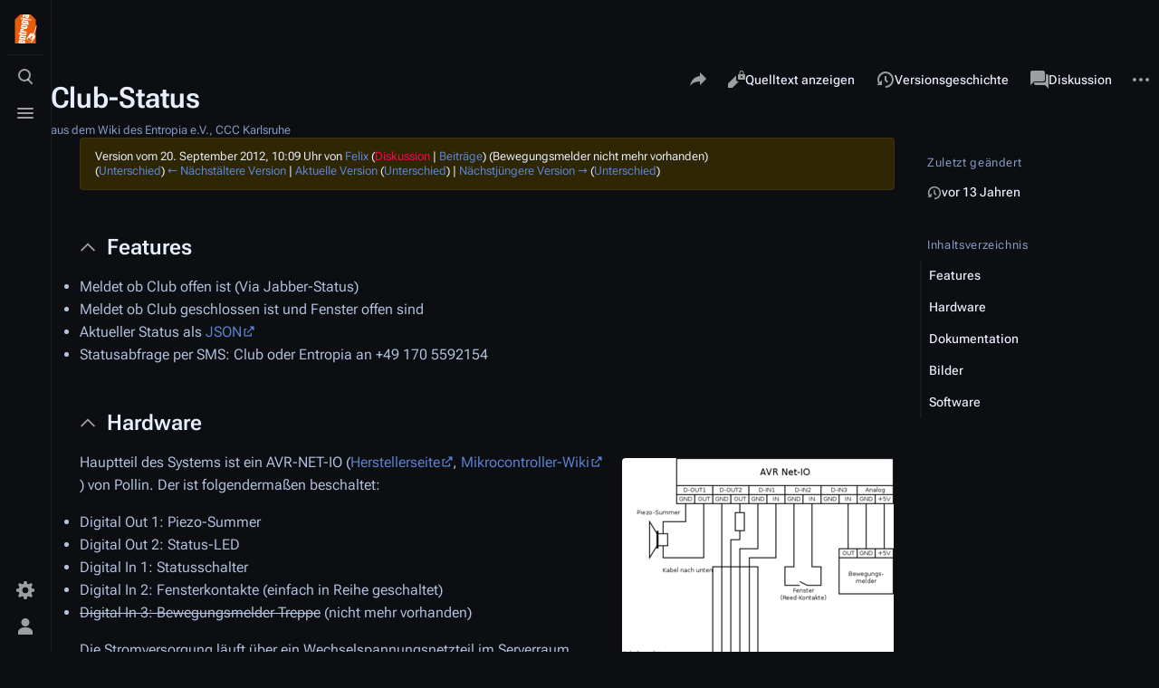

--- FILE ---
content_type: text/html; charset=UTF-8
request_url: https://entropia.de/index.php?title=Club-Status&direction=next&oldid=26669
body_size: 9116
content:
<!DOCTYPE html>
<html class="client-nojs skin-citizen-dark skin-theme-clientpref-night citizen-feature-autohide-navigation-clientpref-1 citizen-feature-pure-black-clientpref-0 citizen-feature-custom-font-size-clientpref-standard citizen-feature-custom-width-clientpref-standard" lang="de" dir="ltr">
<head>
<meta charset="UTF-8"/>
<title>Club-Status – Entropia</title>
<script>document.documentElement.className="client-js skin-citizen-dark skin-theme-clientpref-night citizen-feature-autohide-navigation-clientpref-1 citizen-feature-pure-black-clientpref-0 citizen-feature-custom-font-size-clientpref-standard citizen-feature-custom-width-clientpref-standard";RLCONF={"wgBreakFrames":false,"wgSeparatorTransformTable":[",\t.",".\t,"],"wgDigitTransformTable":["",""],"wgDefaultDateFormat":"dmy","wgMonthNames":["","Januar","Februar","März","April","Mai","Juni","Juli","August","September","Oktober","November","Dezember"],"wgRequestId":"84420dcb8b29cc369e09222d","wgCSPNonce":false,"wgCanonicalNamespace":"","wgCanonicalSpecialPageName":false,"wgNamespaceNumber":0,"wgPageName":"Club-Status","wgTitle":"Club-Status","wgCurRevisionId":62867,"wgRevisionId":26675,"wgArticleId":5809,"wgIsArticle":true,"wgIsRedirect":false,"wgAction":"view","wgUserName":null,"wgUserGroups":["*"],"wgCategories":["Projekte","Clubtechnik"],"wgPageContentLanguage":"de","wgPageContentModel":"wikitext","wgRelevantPageName":"Club-Status","wgRelevantArticleId":5809,"wgIsProbablyEditable":false,"wgRelevantPageIsProbablyEditable":false,"wgRestrictionEdit":[],"wgRestrictionMove":[],"wgVisualEditor":{"pageLanguageCode":"de","pageLanguageDir":"ltr","pageVariantFallbacks":"de"},"wgCargoDefaultQueryLimit":100,"wgCargoMapClusteringMinimum":80,"wgCargoMonthNames":["Januar","Februar","März","April","Mai","Juni","Juli","August","September","Oktober","November","Dezember"],"wgCargoMonthNamesShort":["Jan.","Feb.","Mär.","Apr.","Mai","Jun.","Jul.","Aug.","Sep.","Okt.","Nov.","Dez."],"wgCargoWeekDays":["Sonntag","Montag","Dienstag","Mittwoch","Donnerstag","Freitag","Samstag"],"wgCargoWeekDaysShort":["So","Mo","Di","Mi","Do","Fr","Sa"],"simpleBatchUploadMaxFilesPerBatch":{"*":1000},"wgEditSubmitButtonLabelPublish":false};
RLSTATE={"site.styles":"ready","user.styles":"ready","user":"ready","user.options":"loading","mediawiki.action.styles":"ready","mediawiki.interface.helpers.styles":"ready","mediawiki.page.gallery.styles":"ready","skins.citizen.styles":"ready","skins.citizen.icons":"ready","ext.visualEditor.desktopArticleTarget.noscript":"ready"};RLPAGEMODULES=["site","mediawiki.page.ready","mediawiki.toc","skins.citizen.scripts","ext.visualEditor.desktopArticleTarget.init","ext.visualEditor.targetLoader"];</script>
<script>(RLQ=window.RLQ||[]).push(function(){mw.loader.implement("user.options@12s5i",function($,jQuery,require,module){mw.user.tokens.set({"patrolToken":"+\\","watchToken":"+\\","csrfToken":"+\\"});});});</script>
<link rel="stylesheet" href="/load.php?lang=de&amp;modules=ext.visualEditor.desktopArticleTarget.noscript%7Cmediawiki.action.styles%7Cmediawiki.interface.helpers.styles%7Cmediawiki.page.gallery.styles%7Cskins.citizen.icons%2Cstyles&amp;only=styles&amp;skin=citizen"/>
<script async="" src="/load.php?lang=de&amp;modules=startup&amp;only=scripts&amp;raw=1&amp;skin=citizen"></script>
<meta name="ResourceLoaderDynamicStyles" content=""/>
<link rel="stylesheet" href="/load.php?lang=de&amp;modules=site.styles&amp;only=styles&amp;skin=citizen"/>
<meta name="generator" content="MediaWiki 1.39.12"/>
<meta name="robots" content="noindex,nofollow"/>
<meta name="format-detection" content="telephone=no"/>
<meta name="theme-color" content="#0d0e12"/>
<meta name="viewport" content="width=device-width, initial-scale=1.0, user-scalable=yes, minimum-scale=0.25, maximum-scale=5.0"/>
<link rel="manifest" href="https://entropia.de/api.php?action=webapp-manifest"/>
<link rel="icon" href="/res/img/favicon/favicon-32x32.png"/>
<link rel="search" type="application/opensearchdescription+xml" href="/opensearch_desc.php" title="Entropia (de)"/>
<link rel="EditURI" type="application/rsd+xml" href="https://entropia.de/api.php?action=rsd"/>
<script>const LEGACY_PREFIX='skin-citizen-';window.clientPrefs=()=>{let className=document.documentElement.className;const storage=localStorage.getItem('mwclientpreferences');if(storage){storage.split(',').forEach((pref)=>{className=className.replace(new RegExp('(^| )'+pref.replace(/-clientpref-\w+$|[^\w-]+/g,'')+'-clientpref-\\w+( |$)'),'$1'+pref+'$2');if(pref.startsWith('skin-theme-clientpref-')){const CLIENTPREFS_THEME_MAP={os:'auto',day:'light',night:'dark'};const matchedKey=CLIENTPREFS_THEME_MAP[pref.replace('skin-theme-clientpref-','')];if(matchedKey){const classesToRemove=Object.values(CLIENTPREFS_THEME_MAP).map((theme)=>LEGACY_PREFIX+theme);className=className.replace(new RegExp(classesToRemove.join('|'),'g'),'');className+=` ${LEGACY_PREFIX}${matchedKey}`;}}});document.documentElement.className=className;}};(()=>{window.clientPrefs();})();</script>
</head>
<body class="citizen-sections-enabled mediawiki ltr sitedir-ltr mw-hide-empty-elt ns-0 ns-subject page-Club-Status rootpage-Club-Status skin-citizen action-view skin--responsive">
<header class="mw-header citizen-header">
	<div class="citizen-header__logo">
		<a href="/Hauptseite" class="mw-logo citizen-header__button" title="Hauptseite">
			<img class="mw-logo-icon" src="/images/0/06/Teebeutelfixed2.svg" alt="" aria-hidden="true" height="32" width="32">
			<span class="citizen-ui-icon mw-ui-icon-home mw-ui-icon-wikimedia-home"></span>
		</a>
	</div>
		
<div class="citizen-search citizen-header__item citizen-dropdown">
	<details id="citizen-search-details" class="citizen-dropdown-details">
		<summary
			class="citizen-dropdown-summary" 
			title="Suche aufrufen [/]"
			aria-details="citizen-search__card">
			<span class="citizen-ui-icon">
				<span></span>
				<span></span>
				<span></span>
			</span>
			<span>Suche aufrufen</span>
		</summary>
		
	</details>
	<div role="search" id="citizen-search__card" class="citizen-search-box citizen-search__card citizen-menu__card">
		<form action="/index.php" class="citizen-search__form" id="searchform" autocomplete="off">
			<input type="hidden" name="title" value="Spezial:Suche">
			<label class="citizen-search__formIcon" for="searchInput">
				<span class="citizen-search__icon citizen-ui-icon mw-ui-icon-wikimedia-search"></span>
				<span class="screen-reader-text">Suche</span>
			</label>
			<input type="search" name="search" placeholder="Entropia durchsuchen" aria-label="Entropia durchsuchen" autocapitalize="sentences" title="Entropia durchsuchen [f]" accesskey="f" id="searchInput"/>
			<a
				class="citizen-search__random citizen-search__formButton"
				href="/Spezial:Zuf%C3%A4llige_Seite"
				title="Zufällige Seite">
				<span class="citizen-ui-icon mw-ui-icon-wikimedia-die"></span>
				<span class="screen-reader-text"></span>
			</a>
		</form>
		<div class="citizen-search__footer">
			<div class="citizen-search__footer-start">Powered by MediaWiki</div>
			<div class="citizen-search__footer-end">
				<div class="citizen-keyboard-hint">
	<div class="citizen-keyboard-hint-label">Select item</div>
	<div class="citizen-keyboard-hint-key">↑ ↓</div>
</div>
<div class="citizen-keyboard-hint">
	<div class="citizen-keyboard-hint-label">Open search</div>
	<div class="citizen-keyboard-hint-key">/</div>
</div>
<div class="citizen-keyboard-hint">
	<div class="citizen-keyboard-hint-label">Exit search</div>
	<div class="citizen-keyboard-hint-key">Esc</div>
</div>

			</div>
		</div>
	</div>
</div>

	<div class="citizen-drawer citizen-header__item citizen-dropdown">
		<details class="citizen-dropdown-details">
			<summary
			class="citizen-dropdown-summary" 
			title="Menü aufrufen"
			aria-details="citizen-drawer__card">
			<span class="citizen-ui-icon">
				<span></span>
				<span></span>
				<span></span>
			</span>
			<span>Menü aufrufen</span>
		</summary>	</details>
		<div id="citizen-drawer__card" class="citizen-drawer__card citizen-menu__card">
			<header class="citizen-drawer__header">
				<a href="/Hauptseite" class="mw-logo citizen-drawer__logo" title="Hauptseite">
				<img class="mw-logo-icon" src="/images/0/06/Teebeutelfixed2.svg" alt="" aria-hidden="true" height="80" width="80" loading="lazy">
			</a>
						<div class="citizen-drawer__siteinfo">
					<div class="citizen-siteStats">
	<div class="citizen-siteStats__item" id="citizen-siteStats__item--articles" title="Artikel">
		<span class="citizen-ui-icon mw-ui-icon-article mw-ui-icon-wikimedia-article"></span>
		<span>2417</span>
	</div>
	<div class="citizen-siteStats__item" id="citizen-siteStats__item--images" title="Dateien">
		<span class="citizen-ui-icon mw-ui-icon-image mw-ui-icon-wikimedia-image"></span>
		<span>6652</span>
	</div>
	<div class="citizen-siteStats__item" id="citizen-siteStats__item--users" title="Benutzer">
		<span class="citizen-ui-icon mw-ui-icon-userAvatar mw-ui-icon-wikimedia-userAvatar"></span>
		<span>1971</span>
	</div>
	<div class="citizen-siteStats__item" id="citizen-siteStats__item--edits" title="Bearbeitungen">
		<span class="citizen-ui-icon mw-ui-icon-edit mw-ui-icon-wikimedia-edit"></span>
		<span>290.305</span>
	</div>
</div>
					<div class="mw-logo-wordmark">Entropia</div>
							</div>
			</header>
				<section id="citizen-main-menu" class="citizen-main-menu citizen-drawer__menu">
				<nav
	id="p-navigation"
	class="citizen-menu mw-portlet mw-portlet-navigation"
	
	
>
	<div class="citizen-menu__heading">
		Navigation
	</div>
	<div class="citizen-menu__content">
		
		<ul class="citizen-menu__content-list">
			
			<li id="n-mainpage-description" class="mw-list-item"><a href="/Hauptseite" title="Hauptseite besuchen [z]" accesskey="z"><span class="citizen-ui-icon mw-ui-icon-home mw-ui-icon-wikimedia-home"></span> <span>Hauptseite</span></a></li><li id="n-recentchanges" class="mw-list-item"><a href="/Spezial:Letzte_%C3%84nderungen" title="Liste der letzten Änderungen in diesem Wiki [r]" accesskey="r"><span class="citizen-ui-icon mw-ui-icon-recentChanges mw-ui-icon-wikimedia-recentChanges"></span> <span>Letzte Änderungen</span></a></li><li id="n-randompage" class="mw-list-item"><a href="/Spezial:Zuf%C3%A4llige_Seite" title="Zufällige Seite aufrufen [x]" accesskey="x"><span class="citizen-ui-icon mw-ui-icon-die mw-ui-icon-wikimedia-die"></span> <span>Zufällige Seite</span></a></li><li id="t-specialpages" class="mw-list-item"><a href="/Spezial:Spezialseiten" title="Liste aller Spezialseiten [q]" accesskey="q"><span class="citizen-ui-icon mw-ui-icon-specialPages mw-ui-icon-wikimedia-specialPages"></span> <span>Spezialseiten</span></a></li><li id="t-upload" class="mw-list-item"><a href="/Spezial:Hochladen" title="Dateien hochladen [u]" accesskey="u"><span class="citizen-ui-icon mw-ui-icon-upload mw-ui-icon-wikimedia-upload"></span> <span>Datei hochladen</span></a></li>
		</ul>
		
	</div></nav>
				<nav
	id="p-"
	class="citizen-menu mw-portlet mw-portlet-"
	
	
>
	<div class="citizen-menu__heading">
		
	</div>
	<div class="citizen-menu__content">
		
		<ul class="citizen-menu__content-list">
			
			<li id="n-Termine" class="mw-list-item"><a href="/Termine"><span>Termine</span></a></li><li id="n-Projekte" class="mw-list-item"><a href="/Kategorie:Projekte"><span>Projekte</span></a></li><li id="n-Wissen" class="mw-list-item"><a href="/Kategorie:Wissen"><span>Wissen</span></a></li><li id="n-Archiv" class="mw-list-item"><a href="/Kategorie:Archiv"><span>Archiv</span></a></li><li id="n-Spenden" class="mw-list-item"><a href="/Spenden"><span>Spenden</span></a></li><li id="n-Kontakt" class="mw-list-item"><a href="/Kontakt"><span>Kontakt</span></a></li>
		</ul>
		
	</div></nav>
			</section>	</div>
	</div>	<div class="citizen-header__inner">
		<div class="citizen-header__start"></div>
		<div class="citizen-header__end">
			<div class="citizen-preferences citizen-header__item citizen-dropdown">
				<details id="citizen-preferences-details" class="citizen-dropdown-details">
					<summary
						class="citizen-dropdown-summary" 
						title="Toggle preferences menu"
						aria-details="citizen-preferences__card">
						<span class="citizen-ui-icon mw-ui-icon-wikimedia-settings"></span>
						<span>Toggle preferences menu</span>
					</summary>
				</details>
				<div id="citizen-preferences__card" class="citizen-menu__card">
					<div
						id="citizen-preferences-content"
						class="citizen-preferences-content"
					></div>
				</div>
			</div>			<nav
	id="p-notifications"
	class="citizen-menu mw-portlet mw-portlet-notifications emptyPortlet"
	
	
>
	<div class="citizen-menu__heading">
		notifications
	</div>
	<div class="citizen-menu__content">
		
		<ul class="citizen-menu__content-list">
			
			
		</ul>
		
	</div></nav>
			<div class="citizen-userMenu citizen-header__item citizen-dropdown">
				<details class="citizen-dropdown-details">
					<summary
						class="citizen-dropdown-summary" 
						title="Persönliches Menü aufrufen"
						aria-details="citizen-userMenu__card">
						<span class="citizen-ui-icon mw-ui-icon-wikimedia-userAvatar"></span>
						<span>Persönliches Menü aufrufen</span>
					</summary>
				</details>
				<div id="citizen-userMenu__card" class="citizen-menu__card">
					<div class="citizen-userInfo">
	<div class="citizen-userInfo-title">
		<div>Nicht angemeldet</div>
		
	</div>
	<div class="citizen-userInfo-text">
		<div>Ihre IP-Adresse wird öffentlich sichtbar sein, wenn Sie Änderungen vornehmen.</div>
	</div>
</div>
					<nav
	id="p-user-interface-preferences"
	class="citizen-menu mw-portlet mw-portlet-user-interface-preferences emptyPortlet"
	
	
>
	<div class="citizen-menu__heading">
		user-interface-preferences
	</div>
	<div class="citizen-menu__content">
		
		<ul class="citizen-menu__content-list">
			
			
		</ul>
		
	</div></nav>
					<nav
	id="p-personal"
	class="citizen-menu mw-portlet mw-portlet-personal"
	 title="Benutzermenü"
	
>
	<div class="citizen-menu__heading">
		Meine Werkzeuge
	</div>
	<div class="citizen-menu__content">
		
		<ul class="citizen-menu__content-list">
			
			<li id="pt-createaccount" class="mw-list-item"><a href="/index.php?title=Spezial:Benutzerkonto_anlegen&amp;returnto=Club-Status&amp;returntoquery=direction%3Dnext%26oldid%3D26669" title="Wir ermutigen dich dazu, ein Benutzerkonto zu erstellen und dich anzumelden. Es ist jedoch nicht zwingend erforderlich."><span class="citizen-ui-icon mw-ui-icon-userAdd mw-ui-icon-wikimedia-userAdd"></span> <span>Benutzerkonto erstellen</span></a></li><li id="pt-login" class="mw-list-item"><a href="/index.php?title=Spezial:Anmelden&amp;returnto=Club-Status&amp;returntoquery=direction%3Dnext%26oldid%3D26669" title="Sich anzumelden wird gerne gesehen, ist jedoch nicht zwingend erforderlich. [o]" accesskey="o"><span class="citizen-ui-icon mw-ui-icon-logIn mw-ui-icon-wikimedia-logIn"></span> <span>Anmelden</span></a></li>
		</ul>
		
	</div></nav>
				</div>
			</div>		</div>
	</div>
</header>
<div class="citizen-page-container">
	<div class="citizen-sitenotice-container">
		<div id="siteNotice"></div>
	</div>
	<main class="mw-body citizen-toc-enabled" id="content">
		<header class="mw-body-header citizen-page-header" id="citizen-page-header">
			<div class="citizen-page-header-inner">
				
<div class="citizen-page-heading">
	<div class="firstHeading-container">
		<h1 id="firstHeading" class="firstHeading mw-first-heading"><span class="mw-page-title-main">Club-Status</span></h1>
		
		<div class="mw-indicators">
		</div>	</div>
	<div id="siteSub">aus dem Wiki des Entropia e.V., CCC Karlsruhe</div>
	<a href="#top" class="citizen-jumptotop" title="Zurück zum Anfang"></a>
</div>
				
<div class="page-actions">
	<button
		id="citizen-share"
		class="citizen-share citizen-button citizen-dropdown-summary"
		title="Share this page"
	>
		<span class="citizen-ui-icon mw-ui-icon-wikimedia-share"></span>
		<span>Share this page</span>
	</button>	
		<nav
	id="p-views"
	class="citizen-menu mw-portlet mw-portlet-views"
	
	
>
	<div class="citizen-menu__heading">
		Ansichten
	</div>
	<div class="citizen-menu__content">
		
		<ul class="citizen-menu__content-list">
			
			<li id="ca-view" class="selected mw-list-item"><a href="/Club-Status"><span class="citizen-ui-icon mw-ui-icon-article mw-ui-icon-wikimedia-article"></span> <span>Lesen</span></a></li><li id="ca-viewsource" class="mw-list-item"><a href="/index.php?title=Club-Status&amp;action=edit&amp;oldid=26675" title="Diese Seite ist geschützt. Ihr Quelltext kann dennoch angesehen und kopiert werden. [e]" accesskey="e"><span class="citizen-ui-icon mw-ui-icon-editLock mw-ui-icon-wikimedia-editLock"></span> <span>Quelltext anzeigen</span></a></li><li id="ca-history" class="mw-list-item"><a href="/index.php?title=Club-Status&amp;action=history" title="Frühere Versionen dieser Seite listen [h]" accesskey="h"><span class="citizen-ui-icon mw-ui-icon-history mw-ui-icon-wikimedia-history"></span> <span>Versionsgeschichte</span></a></li>
		</ul>
		
	</div></nav>
		<nav
	id="p-associated-pages"
	class="citizen-menu mw-portlet mw-portlet-associated-pages"
	
	
>
	<div class="citizen-menu__heading">
		associated-pages
	</div>
	<div class="citizen-menu__content">
		
		<ul class="citizen-menu__content-list">
			
			<li id="ca-nstab-main" class="selected mw-list-item"><a href="/Club-Status" title="Seiteninhalt anzeigen [c]" accesskey="c"><span class="citizen-ui-icon mw-ui-icon-article mw-ui-icon-wikimedia-article"></span> <span>Seite</span></a></li><li id="ca-talk" class="new mw-list-item"><a href="/index.php?title=Diskussion:Club-Status&amp;action=edit&amp;redlink=1" rel="discussion" title="Diskussion zum Seiteninhalt (Seite nicht vorhanden) [t]" accesskey="t"><span class="citizen-ui-icon mw-ui-icon-speechBubbles mw-ui-icon-wikimedia-speechBubbles"></span> <span>Diskussion</span></a></li>
		</ul>
		
	</div></nav>
	<div class="page-actions-more page-actions__item citizen-dropdown">
	<details class="citizen-dropdown-details">
		<summary
			class="citizen-dropdown-summary" 
			title="Weitere Optionen"
			aria-details="page-actions-more__card">
			<span class="citizen-ui-icon mw-ui-icon-wikimedia-ellipsis"></span>
			<span>Weitere Optionen</span>
		</summary>
	</details>
	<aside id="page-actions-more__card" class="citizen-menu__card">
				<nav
	id="p-cactions"
	class="citizen-menu mw-portlet mw-portlet-cactions emptyPortlet"
	 title="Weitere Optionen"
	
>
	<div class="citizen-menu__heading">
		Weitere
	</div>
	<div class="citizen-menu__content">
		
		<ul class="citizen-menu__content-list">
			
			
		</ul>
		
	</div></nav>
		<nav
	id="p-tb"
	class="citizen-menu mw-portlet mw-portlet-tb"
	
	
>
	<div class="citizen-menu__heading">
		Werkzeuge
	</div>
	<div class="citizen-menu__content">
		
		<ul class="citizen-menu__content-list">
			
			<li id="t-whatlinkshere" class="mw-list-item"><a href="/Spezial:Linkliste/Club-Status" title="Liste aller Seiten, die hierher verlinken [j]" accesskey="j"><span class="citizen-ui-icon mw-ui-icon-articleRedirect mw-ui-icon-wikimedia-articleRedirect"></span> <span>Links auf diese Seite</span></a></li><li id="t-recentchangeslinked" class="mw-list-item"><a href="/Spezial:%C3%84nderungen_an_verlinkten_Seiten/Club-Status" rel="nofollow" title="Letzte Änderungen an Seiten, die von hier verlinkt sind [k]" accesskey="k"><span class="citizen-ui-icon mw-ui-icon-recentChanges mw-ui-icon-wikimedia-recentChanges"></span> <span>Änderungen an verlinkten Seiten</span></a></li><li id="t-print" class="mw-list-item"><a href="javascript:print();" rel="alternate" title="Druckansicht dieser Seite [p]" accesskey="p"><span class="citizen-ui-icon mw-ui-icon-printer mw-ui-icon-wikimedia-printer"></span> <span>Druckversion</span></a></li><li id="t-permalink" class="mw-list-item"><a href="/index.php?title=Club-Status&amp;oldid=26675" title="Dauerhafter Link zu dieser Seitenversion"><span class="citizen-ui-icon mw-ui-icon-link mw-ui-icon-wikimedia-link"></span> <span>Permanenter Link</span></a></li><li id="t-info" class="mw-list-item"><a href="/index.php?title=Club-Status&amp;action=info" title="Weitere Informationen über diese Seite"><span class="citizen-ui-icon mw-ui-icon-infoFilled mw-ui-icon-wikimedia-infoFilled"></span> <span>Seiten­­informationen</span></a></li><li id="t-cargopagevalueslink" class="mw-list-item"><a href="/index.php?title=Club-Status&amp;action=pagevalues" rel="cargo-pagevalues"><span class="citizen-ui-icon mw-ui-icon-database mw-ui-icon-wikimedia-database"></span> <span>Seitenwerte</span></a></li>
		</ul>
		
	</div></nav>
	</aside>
</div>
</div>
			</div>
		</header>
		<div id="citizen-page-header-sticky-placeholder"></div>
		<div id="citizen-page-header-sticky-sentinel"></div>
		<div class="citizen-body-container">
			<div id="bodyContent" class="citizen-body" aria-labelledby="firstHeading">
				<div id="contentSub"><div class="mw-message-box-warning mw-revision mw-message-box"><div id="mw-revision-info">Version vom 20. September 2012, 10:09 Uhr von <a href="/Benutzer:Felix" class="mw-userlink" title="Benutzer:Felix"><bdi>Felix</bdi></a> <span class="mw-usertoollinks">(<a href="/index.php?title=Benutzer_Diskussion:Felix&amp;action=edit&amp;redlink=1" class="new mw-usertoollinks-talk" title="Benutzer Diskussion:Felix (Seite nicht vorhanden)">Diskussion</a> | <a href="/Spezial:Beitr%C3%A4ge/Felix" class="mw-usertoollinks-contribs" title="Spezial:Beiträge/Felix">Beiträge</a>)</span> <span class="comment">(Bewegungsmelder nicht mehr vorhanden)</span></div><div id="mw-revision-nav">(<a href="/index.php?title=Club-Status&amp;diff=prev&amp;oldid=26675" title="Club-Status">Unterschied</a>) <a href="/index.php?title=Club-Status&amp;direction=prev&amp;oldid=26675" title="Club-Status">← Nächstältere Version</a> | <a href="/Club-Status" title="Club-Status">Aktuelle Version</a> (<a href="/index.php?title=Club-Status&amp;diff=cur&amp;oldid=26675" title="Club-Status">Unterschied</a>) | <a href="/index.php?title=Club-Status&amp;direction=next&amp;oldid=26675" title="Club-Status">Nächstjüngere Version →</a> (<a href="/index.php?title=Club-Status&amp;diff=next&amp;oldid=26675" title="Club-Status">Unterschied</a>)</div></div></div>
				
				
				<div id="mw-content-text" class="mw-body-content mw-content-ltr" lang="de" dir="ltr"><div class="mw-parser-output"><section class="citizen-section" id="citizen-section-0"><tocplace></tocplace>
</section><h2 class="citizen-section-heading"><span class="citizen-section-indicator citizen-ui-icon mw-ui-icon-wikimedia-collapse"></span><span class="mw-headline" id="Features">Features</span></h2><section class="citizen-section" id="citizen-section-1">
<ul><li>Meldet ob Club offen ist (Via Jabber-Status)</li>
<li>Meldet ob Club geschlossen ist und Fenster offen sind</li>
<li>Aktueller Status als <a rel="nofollow" class="external text" href="http://club.entropia.de/">JSON</a></li>
<li>Statusabfrage per SMS: Club oder Entropia an +49 170 5592154</li></ul>
</section><h2 class="citizen-section-heading"><span class="citizen-section-indicator citizen-ui-icon mw-ui-icon-wikimedia-collapse"></span><span class="mw-headline" id="Hardware">Hardware</span></h2><section class="citizen-section" id="citizen-section-2">
<div class="thumb tright"><div class="thumbinner" style="width:302px;"><a href="/Datei:Clubstatus-Hardware.png" class="image"><img alt="" src="/images/thumb/b/b0/Clubstatus-Hardware.png/300px-Clubstatus-Hardware.png" decoding="async" loading="lazy" width="300" height="300" class="thumbimage" srcset="/images/thumb/b/b0/Clubstatus-Hardware.png/450px-Clubstatus-Hardware.png 1.5x, /images/thumb/b/b0/Clubstatus-Hardware.png/600px-Clubstatus-Hardware.png 2x"></a>  <div class="thumbcaption"><div class="magnify"><a href="/Datei:Clubstatus-Hardware.png" class="internal" title="vergrößern"></a></div>Hardwarediagramm</div></div></div>
<p>Hauptteil des Systems ist ein AVR-NET-IO (<a rel="nofollow" class="external text" href="http://www.pollin.de/shop/dt/MTQ5OTgxOTk-/Bausaetze/Diverse/Bausatz_AVR_NET_IO.html">Herstellerseite</a>, <a rel="nofollow" class="external text" href="http://www.mikrocontroller.net/articles/AVR_Net-IO_Bausatz_von_Pollin">Mikrocontroller-Wiki</a>) von Pollin. Der ist folgendermaßen beschaltet:
</p>
<ul><li>Digital Out 1: Piezo-Summer</li>
<li>Digital Out 2: Status-LED</li>
<li>Digital In 1: Statusschalter</li>
<li>Digital In 2: Fensterkontakte (einfach in Reihe geschaltet)</li>
<li><s>Digital In 3: Bewegungsmelder Treppe</s> (nicht mehr vorhanden)</li></ul>
<p>Die Stromversorgung läuft über ein Wechselspannungsnetzteil im Serverraum (kleine Steckerleiste) und über ein Kabel, dass durch eine Verteilerdose unbekannten Zwecks in den Clubraum geleitet wird (Nähe Zorn-Workstation).
</p>
</section><h2 class="citizen-section-heading"><span class="citizen-section-indicator citizen-ui-icon mw-ui-icon-wikimedia-collapse"></span><span class="mw-headline" id="Dokumentation">Dokumentation</span></h2><section class="citizen-section" id="citizen-section-3">
<p>Hier hats ein tolles Diagramm, das zeigt, was passiert.
</p>
<ul class="gallery mw-gallery-traditional">
		<li class="gallerybox" style="width: 155px"><div style="width: 155px">
			<div class="thumb" style="width: 150px;"><div style="margin:30px auto;"><a href="/Datei:Entropia_state.jpg" class="image" title="Zustandsüberführungsdiagramm des Clubraums"><img alt="Zustandsüberführungsdiagramm des Clubraums" src="/images/thumb/5/56/Entropia_state.jpg/120px-Entropia_state.jpg" decoding="async" loading="lazy" width="120" height="90" srcset="/images/thumb/5/56/Entropia_state.jpg/180px-Entropia_state.jpg 1.5x, /images/thumb/5/56/Entropia_state.jpg/240px-Entropia_state.jpg 2x"></a></div></div>
			<div class="gallerytext">
<p>Zustandsüberführungsdiagramm des Clubraums
</p>
			</div>
		</div></li>
</ul>
</section><h2 class="citizen-section-heading"><span class="citizen-section-indicator citizen-ui-icon mw-ui-icon-wikimedia-collapse"></span><span class="mw-headline" id="Bilder">Bilder</span></h2><section class="citizen-section" id="citizen-section-4">
<ul class="gallery mw-gallery-traditional">
		<li class="gallerybox" style="width: 155px"><div style="width: 155px">
			<div class="thumb" style="width: 150px;"><div style="margin:30px auto;"><a href="/Datei:Clubstatus_controller_closeup.jpg" class="image" title="Club auf Ethernet Adapter"><img alt="Club auf Ethernet Adapter" src="/images/thumb/6/60/Clubstatus_controller_closeup.jpg/120px-Clubstatus_controller_closeup.jpg" decoding="async" loading="lazy" width="120" height="90" srcset="/images/thumb/6/60/Clubstatus_controller_closeup.jpg/180px-Clubstatus_controller_closeup.jpg 1.5x, /images/thumb/6/60/Clubstatus_controller_closeup.jpg/240px-Clubstatus_controller_closeup.jpg 2x"></a></div></div>
			<div class="gallerytext">
<p>Club auf Ethernet Adapter
</p>
			</div>
		</div></li>
		<li class="gallerybox" style="width: 155px"><div style="width: 155px">
			<div class="thumb" style="width: 150px;"><div style="margin:30px auto;"><a href="/Datei:Clubstatus_verloeteter_kabelsalat.jpg" class="image" title="Kabelsalat auf DB-irgendwas Adapter"><img alt="Kabelsalat auf DB-irgendwas Adapter" src="/images/thumb/c/c6/Clubstatus_verloeteter_kabelsalat.jpg/120px-Clubstatus_verloeteter_kabelsalat.jpg" decoding="async" loading="lazy" width="120" height="90" srcset="/images/thumb/c/c6/Clubstatus_verloeteter_kabelsalat.jpg/180px-Clubstatus_verloeteter_kabelsalat.jpg 1.5x, /images/thumb/c/c6/Clubstatus_verloeteter_kabelsalat.jpg/240px-Clubstatus_verloeteter_kabelsalat.jpg 2x"></a></div></div>
			<div class="gallerytext">
<p>Kabelsalat auf DB-irgendwas Adapter
</p>
			</div>
		</div></li>
		<li class="gallerybox" style="width: 155px"><div style="width: 155px">
			<div class="thumb" style="width: 150px;"><div style="margin:30px auto;"><a href="/Datei:Clubstatus_schalter.jpg" class="image" title="Menschenfinger auf Clubstatus Adapter"><img alt="Menschenfinger auf Clubstatus Adapter" src="/images/thumb/a/a1/Clubstatus_schalter.jpg/120px-Clubstatus_schalter.jpg" decoding="async" loading="lazy" width="120" height="90" srcset="/images/thumb/a/a1/Clubstatus_schalter.jpg/180px-Clubstatus_schalter.jpg 1.5x, /images/thumb/a/a1/Clubstatus_schalter.jpg/240px-Clubstatus_schalter.jpg 2x"></a></div></div>
			<div class="gallerytext">
<p>Menschenfinger auf Clubstatus Adapter
</p>
			</div>
		</div></li>
		<li class="gallerybox" style="width: 155px"><div style="width: 155px">
			<div class="thumb" style="width: 150px;"><div style="margin:15px auto;"><a href="/Datei:Clubschalter.jpg" class="image" title="Clubschalter-NG. Club offen, Fenster zu."><img alt="Clubschalter-NG. Club offen, Fenster zu." src="/images/thumb/3/33/Clubschalter.jpg/76px-Clubschalter.jpg" decoding="async" loading="lazy" width="76" height="120" srcset="/images/thumb/3/33/Clubschalter.jpg/114px-Clubschalter.jpg 1.5x, /images/thumb/3/33/Clubschalter.jpg/153px-Clubschalter.jpg 2x"></a></div></div>
			<div class="gallerytext">
<p>Clubschalter-NG. Club offen, Fenster zu.
</p>
			</div>
		</div></li>
		<li class="gallerybox" style="width: 155px"><div style="width: 155px">
			<div class="thumb" style="width: 150px;"><div style="margin:15px auto;"><a href="/Datei:Clubschalter_fenster.jpg" class="image" title="Clubschalter-NG. Club offen, Fenster offen."><img alt="Clubschalter-NG. Club offen, Fenster offen." src="/images/thumb/9/94/Clubschalter_fenster.jpg/83px-Clubschalter_fenster.jpg" decoding="async" loading="lazy" width="83" height="120" srcset="/images/thumb/9/94/Clubschalter_fenster.jpg/125px-Clubschalter_fenster.jpg 1.5x, /images/thumb/9/94/Clubschalter_fenster.jpg/167px-Clubschalter_fenster.jpg 2x"></a></div></div>
			<div class="gallerytext">
<p>Clubschalter-NG. Club offen, Fenster offen.
</p>
			</div>
		</div></li>
</ul>
</section><h2 class="citizen-section-heading"><span class="citizen-section-indicator citizen-ui-icon mw-ui-icon-wikimedia-collapse"></span><span class="mw-headline" id="Software">Software</span></h2><section class="citizen-section" id="citizen-section-5">
<ul><li><a rel="nofollow" class="external text" href="https://stressinduktion.org/~hannes/clubstatus.pl">Twitter-Steuer-Skript</a></li>
<li><a href="/Datei:Clubstatus.0.23.tgz" title="Datei:Clubstatus.0.23.tgz">Datei:Clubstatus.0.23.tgz</a></li></ul>
<!-- 
NewPP limit report
Cached time: 20260121175040
Cache expiry: 86400
Reduced expiry: false
Complications: [show‐toc]
CPU time usage: 0.018 seconds
Real time usage: 0.018 seconds
Preprocessor visited node count: 31/1000000
Post‐expand include size: 0/2097152 bytes
Template argument size: 0/2097152 bytes
Highest expansion depth: 2/100
Expensive parser function count: 0/100
Unstrip recursion depth: 0/20
Unstrip post‐expand size: 4435/5000000 bytes
-->
<!--
Transclusion expansion time report (%,ms,calls,template)
100.00%    0.000      1 -total
-->

<!-- Saved in RevisionOutputCache with key wiki_entropia_de:rcache:26675:dateformat=default and timestamp 20260121175040 and revision id 26675.
 -->
</section></div>
<div class="printfooter" data-nosnippet="">Abgerufen von „<a dir="ltr" href="https://entropia.de/index.php?title=Club-Status&amp;oldid=26675">https://entropia.de/index.php?title=Club-Status&amp;oldid=26675</a>“</div></div>
			</div>
			
<div class="citizen-page-sidebar">
		<nav
	id="citizen-sidebar-lastmod"
	class="citizen-menu "
	
	
>
	<div class="citizen-menu__heading">
		Zuletzt geändert
	</div>
	<div class="citizen-menu__content">
		
		<ul class="citizen-menu__content-list">
			<li id="lm-time" class="mw-list-item"><a data-mw="interface" id="citizen-lastmod-relative" href="/index.php?title=Club-Status&amp;diff=" title="Diese Seite wurde zuletzt am 20. September 2012 um 10:09 Uhr bearbeitet." data-timestamp="1348132199"><span class="citizen-ui-icon mw-ui-icon-history mw-ui-icon-wikimedia-history"></span><span>20. September 2012</span></a></li>
			
		</ul>
		
	</div></nav>
	<div id="citizen-toc" class="citizen-toc citizen-dropdown">
		<details class="citizen-dropdown-details">
			<summary
				class="citizen-dropdown-summary" 
				title="Inhaltsverzeichnis"
				aria-details="mw-panel-toc">
				<span class="citizen-ui-icon mw-ui-icon-wikimedia-listBullet"></span>
				<span>Inhaltsverzeichnis</span>
			</summary>
		</details>
		<nav id="mw-panel-toc" class="citizen-toc-card citizen-menu__card" role="navigation" aria-labelledby="mw-panel-toc-label">
			<a class="citizen-toc-top citizen-toc-link" title="" href="#top">
				<div class="citizen-ui-icon mw-ui-icon-first mw-ui-icon-wikimedia-first"></div>
				<div class="citizen-toc-text">Zurück zum Anfang</div>
			</a>
			<div class="citizen-menu__heading">Inhaltsverzeichnis</div>
			<ul class="citizen-toc-contents" id="mw-panel-toc-list">
			<li id="toc-Features"
		class="citizen-toc-list-item citizen-toc-level-1">
		<a class="citizen-toc-link" href="#Features">
			<div class="citizen-toc-indicator"></div>
			<div class="citizen-toc-content">
				<div class="citizen-toc-text">
					<span class="citizen-toc-numb">1</span>
					<span class="citizen-toc-heading">Features</span>
				</div>
				
			</div>
		</a>
		
		<ul id="toc-Features-sublist" class="citizen-toc-list">
		</ul>
	</li>
	<li id="toc-Hardware"
		class="citizen-toc-list-item citizen-toc-level-1">
		<a class="citizen-toc-link" href="#Hardware">
			<div class="citizen-toc-indicator"></div>
			<div class="citizen-toc-content">
				<div class="citizen-toc-text">
					<span class="citizen-toc-numb">2</span>
					<span class="citizen-toc-heading">Hardware</span>
				</div>
				
			</div>
		</a>
		
		<ul id="toc-Hardware-sublist" class="citizen-toc-list">
		</ul>
	</li>
	<li id="toc-Dokumentation"
		class="citizen-toc-list-item citizen-toc-level-1">
		<a class="citizen-toc-link" href="#Dokumentation">
			<div class="citizen-toc-indicator"></div>
			<div class="citizen-toc-content">
				<div class="citizen-toc-text">
					<span class="citizen-toc-numb">3</span>
					<span class="citizen-toc-heading">Dokumentation</span>
				</div>
				
			</div>
		</a>
		
		<ul id="toc-Dokumentation-sublist" class="citizen-toc-list">
		</ul>
	</li>
	<li id="toc-Bilder"
		class="citizen-toc-list-item citizen-toc-level-1">
		<a class="citizen-toc-link" href="#Bilder">
			<div class="citizen-toc-indicator"></div>
			<div class="citizen-toc-content">
				<div class="citizen-toc-text">
					<span class="citizen-toc-numb">4</span>
					<span class="citizen-toc-heading">Bilder</span>
				</div>
				
			</div>
		</a>
		
		<ul id="toc-Bilder-sublist" class="citizen-toc-list">
		</ul>
	</li>
	<li id="toc-Software"
		class="citizen-toc-list-item citizen-toc-level-1">
		<a class="citizen-toc-link" href="#Software">
			<div class="citizen-toc-indicator"></div>
			<div class="citizen-toc-content">
				<div class="citizen-toc-text">
					<span class="citizen-toc-numb">5</span>
					<span class="citizen-toc-heading">Software</span>
				</div>
				
			</div>
		</a>
		
		<ul id="toc-Software-sublist" class="citizen-toc-list">
		</ul>
	</li>
</ul>	</nav>
	</div>
	</div>
			<footer class="citizen-page-footer">
				<div id="catlinks" class="catlinks" data-mw="interface"><div id="mw-normal-catlinks" class="mw-normal-catlinks"><a href="/Spezial:Kategorien" title="Spezial:Kategorien">Kategorien</a>: <ul><li><a href="/Kategorie:Projekte" title="Kategorie:Projekte">Projekte</a></li><li><a href="/Kategorie:Clubtechnik" title="Kategorie:Clubtechnik">Clubtechnik</a></li></ul></div></div>
					<div class="page-info">
		    <section id="footer-info-lastmod" class="page-info__item">
		        <div class="page-info__label">Zuletzt geändert</div>
		        <div class="page-info__text"> Diese Seite wurde zuletzt am 20. September 2012 um 10:09 Uhr bearbeitet.</div>
		    </section>
		</div>
</footer>		</div>
	</main>
	
	 

<footer class="mw-footer citizen-footer" >
	<div class="citizen-footer__container">
		<section class="citizen-footer__content">
			<div class="citizen-footer__siteinfo">
				<div id="footer-sitetitle" class="mw-wiki-title"><div class="mw-logo-wordmark">Entropia</div>
</div>
				<p id="footer-desc">Entropia ist ein Ort für Hacker, Haecksen und Neugierige aus Karlsruhe und Umgebung. Seit 2001 ist unser gemeinnütziger Verein Erfa-Kreis des Chaos Computer Clubs. In unseren Räumen bieten wir Platz und Equipment für alle, die alte und neue Technologien erforschen. Wir freuen uns über alle Interessierten!</p>
			</div>
			<nav id="footer-places" >
	<ul>
		<li id="footer-places-privacy"><a href="/Entropia:Datenschutz">Datenschutz</a></li>
		<li id="footer-places-about"><a href="/Entropia:%C3%9Cber_Entropia">Über Entropia</a></li>
		<li id="footer-places-disclaimer"><a href="/Entropia:Impressum">Haftungsausschluss</a></li>
	</ul>
</nav>
		</section>
		<section class="citizen-footer__bottom">
			<div id="footer-tagline"></div>
			<nav id="footer-icons" class="noprint">
	<ul>
		<li id="footer-poweredbyico"><a href="https://www.mediawiki.org/"><img src="/resources/assets/poweredby_mediawiki_88x31.png" alt="Powered by MediaWiki" srcset="/resources/assets/poweredby_mediawiki_132x47.png 1.5x, /resources/assets/poweredby_mediawiki_176x62.png 2x" width="88" height="31" loading="lazy"/></a></li>
	</ul>
</nav>
		</section>
	</div>
</footer>
</div>
<script>(RLQ=window.RLQ||[]).push(function(){mw.config.set({"wgPageParseReport":{"limitreport":{"cputime":"0.018","walltime":"0.018","ppvisitednodes":{"value":31,"limit":1000000},"postexpandincludesize":{"value":0,"limit":2097152},"templateargumentsize":{"value":0,"limit":2097152},"expansiondepth":{"value":2,"limit":100},"expensivefunctioncount":{"value":0,"limit":100},"unstrip-depth":{"value":0,"limit":20},"unstrip-size":{"value":4435,"limit":5000000},"timingprofile":["100.00%    0.000      1 -total"]},"cachereport":{"timestamp":"20260121175040","ttl":86400,"transientcontent":false}}});mw.config.set({"wgBackendResponseTime":156});});</script>
</body>
</html>

--- FILE ---
content_type: image/svg+xml
request_url: https://entropia.de/images/0/06/Teebeutelfixed2.svg
body_size: 14286
content:
<?xml version="1.0" encoding="UTF-8" standalone="no"?>
<svg
   width="334.14"
   height="463.9"
   enable-background="new 0 0 595.28 841.89"
   version="1.1"
   viewBox="0 0 334.14 463.9"
   xml:space="preserve"
   id="svg8030"
   sodipodi:docname="Teebeutel.svg"
   inkscape:version="1.2.2 (b0a8486541, 2022-12-01)"
   xmlns:inkscape="http://www.inkscape.org/namespaces/inkscape"
   xmlns:sodipodi="http://sodipodi.sourceforge.net/DTD/sodipodi-0.dtd"
   xmlns="http://www.w3.org/2000/svg"
   xmlns:svg="http://www.w3.org/2000/svg"
   xmlns:rdf="http://www.w3.org/1999/02/22-rdf-syntax-ns#"
   xmlns:cc="http://creativecommons.org/ns#"
   xmlns:dc="http://purl.org/dc/elements/1.1/"><defs
     id="defs8034" /><sodipodi:namedview
     id="namedview8032"
     pagecolor="#ffffff"
     bordercolor="#666666"
     borderopacity="1.0"
     inkscape:showpageshadow="2"
     inkscape:pageopacity="0.0"
     inkscape:pagecheckerboard="0"
     inkscape:deskcolor="#d1d1d1"
     showgrid="false"
     inkscape:zoom="2.2138392"
     inkscape:cx="167.13047"
     inkscape:cy="232.4017"
     inkscape:window-width="2160"
     inkscape:window-height="3803"
     inkscape:window-x="0"
     inkscape:window-y="0"
     inkscape:window-maximized="1"
     inkscape:current-layer="svg8030" /><title
     id="title7942">Teebeutel</title><metadata
     id="metadata7944"><rdf:RDF><cc:Work
         rdf:about=""><dc:format>image/svg+xml</dc:format><dc:type
           rdf:resource="http://purl.org/dc/dcmitype/StillImage" /><dc:title>Teebeutel</dc:title><dc:creator><cc:Agent><dc:title>Entropia e.V.</dc:title></cc:Agent></dc:creator><dc:publisher><cc:Agent><dc:title>Entropia e.V.</dc:title></cc:Agent></dc:publisher></cc:Work></rdf:RDF></metadata><path
     id="rect7946"
     style="fill:#ea5b0c"
     d="M 82.660156 0 L 0 83.029297 L 0 463.90039 L 334.14062 463.90039 L 334.14062 83.029297 L 251.48047 0 L 82.660156 0 z " /><polygon
     transform="translate(-128.33 -213)"
     points="194.93 213 384.4 213 462.48 296.54 462.48 676.9 128.33 676.9 128.33 296.54"
     style="display:none;fill:#ea5b0c"
     id="polygon7948" /><g
     transform="translate(-128.33 -213)"
     id="g7970"><path
       d="m292.94 662.78c-0.553 3.657-1.436 6.899-2.622 9.753-1.211 2.859-2.557 5.2-4.077 7.051-1.505 1.854-3.307 3.384-5.382 4.575-2.078 1.214-4.126 2.105-6.175 2.685-2.052 0.565-4.353 0.935-6.896 1.1-2.538 0.151-4.868 0.135-6.997-0.01-2.118-0.155-4.459-0.421-7.012-0.817l-41.279-6.217c-9.443-1.423-16.253-5.204-20.437-11.364-4.188-6.163-5.544-14.099-4.074-23.811 2.969-19.729 14.163-28.116 33.604-25.196l7.458 1.127c9.27 1.396 15.618 2.445 19.059 3.152l-5.364 35.588 14.38 2.166c0.459 0.067 1.209 0.188 2.215 0.37 1.022 0.186 1.818 0.31 2.365 0.387 1.64 0.256 3.058 0.397 4.239 0.435 1.177 0.03 2.405-0.027 3.685-0.216 1.247-0.185 2.257-0.643 2.996-1.402 0.75-0.75 1.209-1.763 1.401-3.052 0.198-1.318-0.093-2.466-0.915-3.418-0.806-0.969-2.065-1.745-3.785-2.361-1.688-0.608-3.231-1.057-4.585-1.346-1.359-0.306-3.056-0.612-5.093-0.911-4.04-0.616-6.23-0.901-6.605-0.854l3.667-24.366 5.816 0.871c5.702 0.854 10.506 2.032 14.383 3.495 3.884 1.478 7.282 3.557 10.16 6.261 2.885 2.682 4.812 6.214 5.792 10.56 0.984 4.341 1.009 9.602 0.078 15.765zm-86.586-14.021c-0.197 1.266-0.037 2.398 0.497 3.357 0.545 0.973 1.431 1.77 2.694 2.361 1.273 0.619 2.574 1.101 3.965 1.45 1.36 0.347 3.041 0.666 5.068 0.969 0.942 0.151 2.392 0.34 4.314 0.579 1.916 0.249 3.366 0.434 4.321 0.585l1.736-11.495-10.683-1.607c-7.389-1.11-11.366 0.147-11.912 3.801z"
       style="fill:#ffffff"
       id="path7954" /><path
       d="m297.78 622.2-102.74-15.471 3.702-24.508 11.763 1.77c-4.281-1.661-7.26-4.01-8.95-7.054-1.686-3.024-2.235-6.476-1.652-10.358 0.972-6.425 3.737-11.121 8.316-14.075 4.563-2.957 11.058-3.805 19.453-2.536l79.198 11.922-3.637 24.171-76.668-11.552c-2.145-0.316-4.097-0.162-5.877 0.454-1.785 0.612-2.806 1.891-3.097 3.805-0.18 1.174-5e-3 2.243 0.543 3.165 0.525 0.915 1.196 1.639 1.981 2.153s1.845 0.989 3.184 1.423c1.327 0.438 2.346 0.717 3.083 0.848 0.727 0.135 1.682 0.282 2.872 0.468l72.234 10.876-3.705 24.499z"
       style="fill:#ffffff"
       id="path7956" /><path
       d="m188.18 531.35 3.593-23.827 21.843 3.29 0.661-4.369 18.684 2.805-0.667 4.384 57.791 8.699c0.859 0.135 1.542 0.212 2.046 0.249 0.514 0.033 1.057 0.021 1.652-0.037 0.591-0.047 1.053-0.242 1.348-0.592 0.32-0.347 0.52-0.835 0.619-1.417 0.086-0.588 0.076-1.197-0.021-1.819l16.693 2.513c0.668 3.646 0.614 8.091-0.168 13.339-0.402 2.644-1.099 4.867-2.088 6.66-1.006 1.776-2.09 3.122-3.273 4.017-1.188 0.885-2.632 1.527-4.346 1.908-1.721 0.363-3.29 0.518-4.734 0.478-1.44-0.058-3.075-0.223-4.887-0.498l-64.218-9.686-0.57 3.774-18.679-2.815 0.574-3.771-21.853-3.285z"
       style="fill:#ffffff"
       id="path7958" /><path
       d="m314.43 511.73-102.68-15.471 3.694-24.5 11.422 1.715c-4.493-2.082-7.492-4.487-8.989-7.229-1.495-2.752-1.964-6.025-1.393-9.797 0.687-4.571 2.696-8.373 6.01-11.417 3.331-3.055 7.677-4.165 13.004-3.374l34.369 5.184-3.613 23.955-24.569-3.693c-1.228-0.195-2.274-0.289-3.139-0.307-0.861-0.014-1.726 0.229-2.589 0.73-0.868 0.494-1.391 1.326-1.561 2.463-0.178 1.184 0.187 2.317 1.088 3.381 0.92 1.08 2.29 1.756 4.106 2.028l78.529 11.817-3.694 24.515z"
       style="fill:#ffffff"
       id="path7960" /><path
       d="m329.79 418.13c-3.083 20.447-15.284 29.068-36.606 25.849l-41.209-6.197c-9.813-1.486-17.173-5.402-22.088-11.746-4.937-6.332-6.676-14.247-5.248-23.747 1.44-9.537 5.441-16.608 12.02-21.217 6.566-4.612 14.758-6.19 24.573-4.706l41.209 6.207c10.731 1.618 18.341 5.443 22.839 11.461 4.52 6.025 6.016 14.058 4.51 24.096zm-77.95-5.86 50.175 7.556c2.738 0.41 4.81 0.182 6.228-0.71 1.412-0.885 2.255-2.156 2.502-3.852 0.258-1.689-0.166-3.169-1.248-4.427-1.098-1.258-3.012-2.092-5.754-2.506l-50.169-7.562c-5.977-0.895-9.255 0.576-9.838 4.404-0.577 3.83 2.133 6.199 8.104 7.097z"
       style="fill:#ffffff"
       id="path7962" /><path
       d="m351.12 354.48-3.748 24.931-115.4-17.386 3.751-24.914 5.544 0.828c-3.964-4.376-5.481-9.611-4.551-15.733 0.488-3.291 1.439-6.126 2.869-8.498 1.438-2.361 3.167-4.208 5.186-5.514 2.008-1.309 4.418-2.264 7.206-2.839 2.801-0.582 5.67-0.845 8.604-0.797 2.92 0.047 6.148 0.333 9.672 0.864l37.568 5.655c0.09 0.01 0.207 0.027 0.356 0.05 3.271 0.505 5.78 0.895 7.474 1.198 1.711 0.313 4.072 0.824 7.095 1.561 3.009 0.727 5.323 1.483 6.93 2.271 1.603 0.767 3.448 1.864 5.488 3.277 2.059 1.402 3.536 2.954 4.449 4.642 0.908 1.706 1.603 3.815 2.098 6.318 0.478 2.496 0.501 5.268 0.04 8.323-0.936 6.173-3.397 10.576-7.388 13.241l16.757 2.522zm-86.584-13.036 44.975 6.772c3.686 0.562 6.507 0.524 8.453-0.094 1.936-0.609 3.066-1.992 3.389-4.138 0.291-1.911-0.427-3.425-2.162-4.525-1.725-1.107-4.747-1.975-9.078-2.634l-43.605-6.57c-1.07-0.148-1.805-0.255-2.266-0.299-0.466-0.05-1.231-0.111-2.313-0.198-1.09-0.101-1.926-0.078-2.531 0.067-0.609 0.142-1.295 0.347-2.054 0.633-0.771 0.282-1.364 0.733-1.797 1.335-0.403 0.619-0.681 1.382-0.824 2.297-0.574 3.829 2.696 6.278 9.813 7.354z"
       style="fill:#ffffff"
       id="path7964" /><path
       d="m236.31 289.94-12.037-1.82 3.68-24.503 12.043 1.823-3.686 24.5zm109.06 16.43-102.75-15.475 3.69-24.507 102.74 15.478-3.686 24.504z"
       style="fill:#ffffff"
       id="path7966" /><path
       d="m320.9 268.87c-9.08-1.369-15.705-3.734-19.857-7.118-3.574-2.92-6.281-7.461-8.111-13.611-0.932-3.128-2.352-10.025-4.294-20.672-0.057-3e-3 -0.118-0.013-0.215-0.033-1.463-0.219-2.654-0.38-3.558-0.495-0.923-0.121-1.951-0.249-3.09-0.4-1.155-0.145-2.074-0.252-2.762-0.31-0.685-0.05-1.45-0.098-2.279-0.128-0.841-0.04-1.487-0.03-1.941 0.01-0.446 0.05-0.947 0.151-1.509 0.276-0.552 0.118-0.98 0.292-1.297 0.498-0.318 0.215-0.605 0.46-0.883 0.743-0.271 0.286-0.49 0.639-0.654 1.053-0.148 0.424-0.27 0.885-0.349 1.386-0.496 3.384 1.125 5.355 4.856 5.924l6.908 1.029-3.587 23.828c-0.774-0.078-1.901-0.226-3.368-0.444-9.768-1.467-16.561-4.854-20.406-10.176-3.84-5.318-4.94-13.409-3.312-24.268 0.539-3.512 1.539-6.842 3.002-9.978 1.482-3.142 3.398-5.978 5.766-8.511 2.378-2.537 5.391-4.397 9.078-5.601 3.687-1.188 7.739-1.46 12.161-0.791l78.24 11.777-3.676 24.373-10.674-1.608c2.874 1.268 5.346 3.586 7.362 6.92 2.02 3.333 2.764 6.718 2.245 10.149-0.365 2.463-0.922 4.589-1.638 6.402-0.705 1.803-1.866 3.539-3.478 5.214-1.593 1.665-3.599 2.94-5.991 3.818-2.401 0.881-5.521 1.41-9.349 1.608-3.833 0.183-8.283-0.104-13.34-0.864zm-5.81-26.428 11.96 1.8c6.079 0.918 9.399-0.447 9.944-4.101 0.149-1-0.01-1.915-0.438-2.718-0.44-0.817-1.06-1.463-1.875-1.961-0.803-0.501-1.611-0.878-2.424-1.14-0.803-0.249-1.632-0.451-2.493-0.582l-27.038-4.074c1.046 4.447 2.607 7.576 4.639 9.376 2.041 1.799 4.613 2.933 7.725 3.4z"
       style="fill:#ffffff"
       id="path7968" /></g><path
     d="m300.01 310.83s30.428-47.083 43.06-133.77"
     stroke-miterlimit="10"
     style="fill:none;stroke-miterlimit:10;stroke-width:13;stroke:#ffffff"
     id="path7972" /><g
     transform="translate(-128.33 -213)"
     id="g8018"><polygon
       points="375.01 514.13 404.68 504.52 450.81 535.05 456.35 567.96 395.07 660.56 313.72 606.72"
       style="fill:#ffffff"
       id="polygon7974" /><polygon
       points="405.1 618.44 348.94 581.32 326.02 616.08 382.18 653.2"
       style="fill:#ea5b0c"
       id="polygon7976" /><polygon
       points="379.56 616.97 413.02 566.25 395.2 554.47 361.74 605.19"
       style="fill:#ea5b0c"
       id="polygon7978" /><polygon
       points="368.71 594.61 386.53 606.38 382.39 612.66 364.57 600.88"
       style="fill:#ffffff"
       id="polygon7980" /><polygon
       points="382.48 652.64 326.26 615.63 324.5 618.33 380.71 655.34"
       style="fill:#ffffff"
       id="polygon7982" /><g
       stroke-miterlimit="10"
       id="g8000"><line
         x1="345.17"
         x2="326.99"
         y1="598.31"
         y2="625.64"
         style="fill:none;stroke-miterlimit:10;stroke-width:5;stroke:#ea5b0c"
         id="line7984" /><line
         x1="351.69"
         x2="333.52"
         y1="602.66"
         y2="629.98"
         style="fill:none;stroke-miterlimit:10;stroke-width:5;stroke:#ea5b0c"
         id="line7986" /><line
         x1="358.21"
         x2="340.04"
         y1="606.99"
         y2="634.32"
         style="fill:none;stroke-miterlimit:10;stroke-width:5;stroke:#ea5b0c"
         id="line7988" /><line
         x1="364.73"
         x2="346.56"
         y1="611.33"
         y2="638.66"
         style="fill:none;stroke-miterlimit:10;stroke-width:5;stroke:#ea5b0c"
         id="line7990" /><line
         x1="371.26"
         x2="353.08"
         y1="615.67"
         y2="642.99"
         style="fill:none;stroke-miterlimit:10;stroke-width:5;stroke:#ea5b0c"
         id="line7992" /><line
         x1="384.3"
         x2="366.13"
         y1="624.35"
         y2="651.67"
         style="fill:none;stroke-miterlimit:10;stroke-width:5;stroke:#ea5b0c"
         id="line7994" /><line
         x1="390.83"
         x2="372.65"
         y1="628.68"
         y2="656.01"
         style="fill:none;stroke-miterlimit:10;stroke-width:5;stroke:#ea5b0c"
         id="line7996" /><line
         x1="377.78"
         x2="359.61"
         y1="620.01"
         y2="647.33"
         style="fill:none;stroke-miterlimit:10;stroke-width:5;stroke:#ea5b0c"
         id="line7998" /></g><g
       stroke-miterlimit="10"
       id="g8008"><line
         x1="459.32"
         x2="433.47"
         y1="556.44"
         y2="539.26"
         style="fill:none;stroke-miterlimit:10;stroke-width:5;stroke:#ea5b0c"
         id="line8002" /><line
         x1="459.32"
         x2="428.65"
         y1="566.9"
         y2="546.5"
         style="fill:none;stroke-miterlimit:10;stroke-width:5;stroke:#ea5b0c"
         id="line8004" /><line
         x1="457.06"
         x2="438.29"
         y1="544.49"
         y2="532.01"
         style="fill:none;stroke-miterlimit:10;stroke-width:5;stroke:#ea5b0c"
         id="line8006" /></g><g
       stroke-miterlimit="10"
       id="g8016"><line
         x1="412.48"
         x2="379.24"
         y1="525.46"
         y2="503.35"
         style="fill:none;stroke-miterlimit:10;stroke-width:5;stroke:#ea5b0c"
         id="line8010" /><line
         x1="407.66"
         x2="374.42"
         y1="532.71"
         y2="510.6"
         style="fill:none;stroke-miterlimit:10;stroke-width:5;stroke:#ea5b0c"
         id="line8012" /><line
         x1="417.3"
         x2="384.06"
         y1="518.21"
         y2="496.1"
         style="fill:none;stroke-miterlimit:10;stroke-width:5;stroke:#ea5b0c"
         id="line8014" /></g></g><g
     transform="translate(-128.33 -213)"
     id="g8028"><path
       d="m357.05 308.44c-0.85-0.121-1.608-0.317-2.27-0.589-0.667-0.273-1.212-0.579-1.65-0.929-0.432-0.348-0.789-0.763-1.073-1.239-0.284-0.479-0.497-0.956-0.634-1.427-0.144-0.474-0.229-1.008-0.27-1.596-0.042-0.588-0.047-1.132-0.016-1.628 0.031-0.493 0.089-1.04 0.173-1.634l1.352-9.594c0.311-2.198 1.176-3.786 2.599-4.769 1.421-0.987 3.261-1.317 5.521-1.004 4.581 0.649 6.558 3.229 5.918 7.748l-0.242 1.739c-0.306 2.153-0.535 3.631-0.69 4.43l-8.276-1.167-0.471 3.346c-0.016 0.102-0.039 0.275-0.081 0.513-0.038 0.24-0.066 0.423-0.086 0.552-0.055 0.379-0.084 0.708-0.092 0.986-3e-3 0.272 0.015 0.554 0.062 0.854 0.044 0.289 0.155 0.523 0.329 0.692 0.176 0.168 0.414 0.277 0.713 0.32 0.307 0.042 0.573-0.033 0.793-0.223 0.223-0.189 0.398-0.484 0.539-0.882 0.136-0.397 0.237-0.751 0.305-1.069 0.064-0.315 0.129-0.713 0.2-1.188 0.13-0.933 0.192-1.441 0.182-1.533l5.664 0.798-0.189 1.354c-0.186 1.328-0.449 2.444-0.776 3.347-0.335 0.905-0.812 1.697-1.433 2.372-0.617 0.678-1.434 1.129-2.438 1.365-1.013 0.236-2.233 0.253-3.663 0.055zm3.066-20.134c-0.301-0.046-0.561-2e-3 -0.781 0.122-0.225 0.129-0.406 0.337-0.544 0.633-0.142 0.293-0.25 0.598-0.326 0.92-0.076 0.317-0.151 0.711-0.215 1.176-0.032 0.225-0.071 0.559-0.126 1.007-0.053 0.442-0.093 0.779-0.126 1.004l2.676 0.379 0.35-2.483c0.243-1.719-0.06-2.64-0.908-2.758z"
       style="fill:#ffffff"
       id="path8020" /><path
       d="m366.08 309.41 0.672-4.743 5.701 0.807-0.67 4.74-5.703-0.804z"
       style="fill:#ffffff"
       id="path8022" /><path
       d="m383.45 311.87-7.64-1.073 0.12-25.844 5.647 0.796-0.796 17.029 4.042-16.573 5.651 0.798-7.024 24.867z"
       style="fill:#ffffff"
       id="path8024" /><path
       d="m387.49 312.42 0.668-4.745 5.698 0.806-0.667 4.738-5.699-0.799z"
       style="fill:#ffffff"
       id="path8026" /></g></svg>
